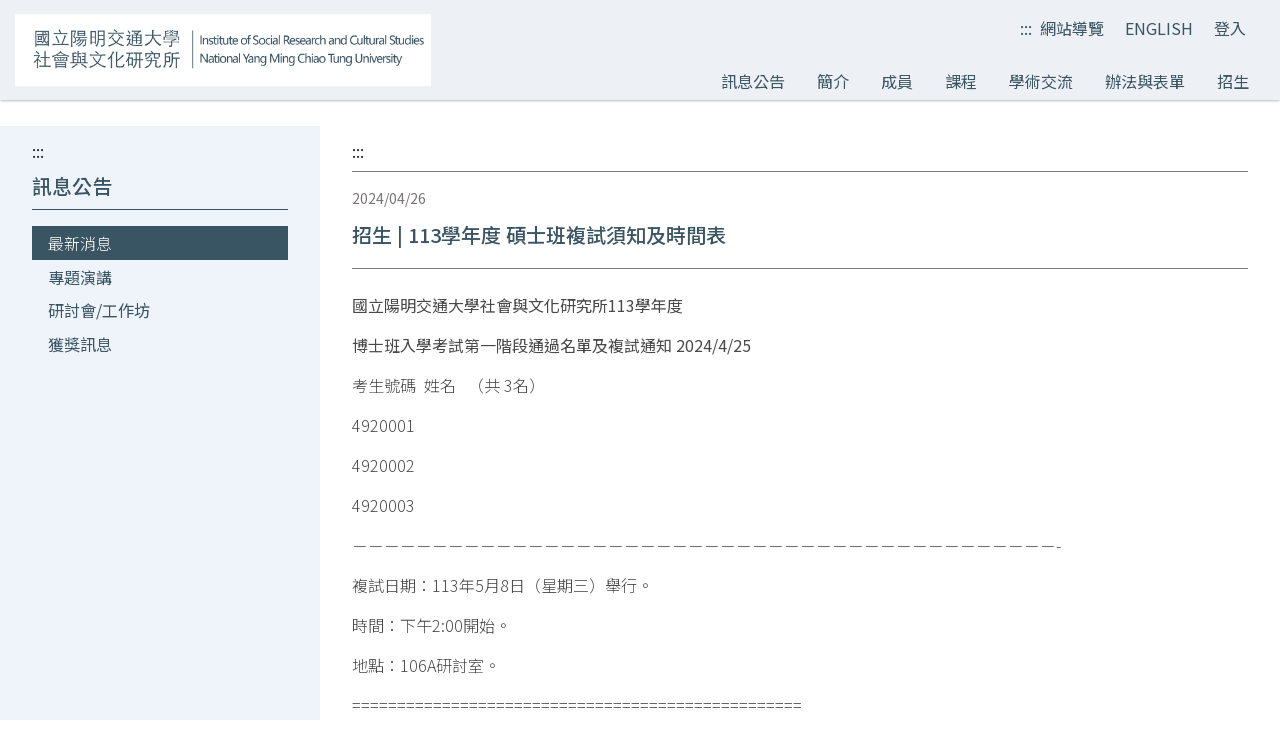

--- FILE ---
content_type: text/html; charset=utf-8
request_url: https://srcs.nycu.edu.tw/MsgAnnouncement_inner.aspx?pid=9&fid=18&data_id=10291
body_size: 13792
content:


<!doctype html>
<html lang='zh-Hant'>

<head><meta charset="utf-8" /><meta name="viewport" content="width=device-width, initial-scale=1, shrink-to-fit=no" /><link rel="stylesheet" href="./assets/bootstrap/css/bootstrap.min.css" /><link rel="shortcut icon" href="./assets/images/favicon.ico" type="image/x-icon" />
    <!-- icon -->
    <link rel="stylesheet" href="./assets/css/all.min.css" />
    <!-- google fonts -->
    <link rel="preconnect" href="https://fonts.googleapis.com" /><link rel="preconnect" href="https://fonts.gstatic.com" /><link href="https://fonts.googleapis.com/css2?family=Assistant:wght@200&amp;family=Noto+Sans+TC:wght@100;300;500&amp;display=swap" rel="stylesheet" /><link href="https://fonts.googleapis.com/css2?family=Noto+Sans+TC:wght@300;400&amp;display=swap" rel="stylesheet" />
    <!-- style -->
    <link rel="stylesheet" href="./assets/css/style.css" /><link rel="stylesheet" href="./assets/css/page_style.css" /><link rel='stylesheet' href='./assets/css/news.css'><title>
	國立陽明交通大學社會與文化研究所-最新消息-招生 | 113學年度 碩士班複試須知及時間表 
</title></head>

<body>
    <form method="post" action="./MsgAnnouncement_inner.aspx?pid=9&amp;fid=18&amp;data_id=10291" id="form1">
<div class="aspNetHidden">
<input type="hidden" name="__EVENTTARGET" id="__EVENTTARGET" value="" />
<input type="hidden" name="__EVENTARGUMENT" id="__EVENTARGUMENT" value="" />
<input type="hidden" name="__VIEWSTATE" id="__VIEWSTATE" value="YOPBZUSql5maFqP4z5tSjeuQcqE6+LY2g06ZTykrivYZaNNmgMqjx/uhq0cjpszH8ybgTIRsIxMRLHTTFhiuW33KaVuTReNjcRSII/SL52ZYiQo//GoCRFOl1ECyNT074jFADq0T46074rGB2bI2WiEmEp73ELUXgGGmPrJ3b3ljKhpi1/Q9ixFNZ0SCPLEkWoDQiGRbAHAbMEhTRH/OUhajXLQWs/E613RO2a5biBUA59RGIteumly9TzjPOzfYb9bmzy9Kv1r6ixizhCq9SuGMLlLeOqRsygFwjScLuKpkEnD+ZUBucNr/v7wwX5z3vt+Qb/[base64]/dQGzLl8DWV63xTg+Kro0Ki6H5yQnu2KGqjwygjaUXKLFAHZFq4bxfS1VaQ0GYcV7+9rx4t2Lg5wfXxre7m9nEDGaHNw9g/Hb4hmyPDoegoZAJW6Lhs46clViSD6D8wGYxbHri844Wu3vBUJd5UKvrQDobcpzg1eihs2e1j6YNE9uLh0lwE3XnuZt5Ml1CrPXVibVnJPaMao1HFpAiduv/g8HqowH9ptgNYkkQc1nIQidb3fTP0jsxJmNptw9SwqnRt3jP2QA+QEhkyqxZozIqWbB6mdcuQtxq9rPsuihqpz+OTCyjibcrSIzUIpehUR7bo78REyG/3l4Fi7awvalURCPOCx89FP2FgH/cCO4rNm6QQC/2855WkD+BqOKuYE699MZNV6BoPfkwbc4c8OcYQW4Zc2ryrB+MWtXWEJ3gTaQLZDYJhHlbSpxDT6uh/mTjOpIXNAlfQ9qqI3SK48Js0yhBijd+TGIZlkzcyOL+nmn0bG1V6+yd9QzbuNqZoa7nPFKCbIccjb4R3kyo0LrpkRWYBVZbDpHJwE64NryeU7/00WIJhBuGfqV4ty6tJuZIS84oRczgdtCyIKTRi0nvtKDw5qZa0/kNLXJp7a8VV1bjKag6IVLXs8D8AONx9C/tqpPYaHkufHVkNAWkpP0Osda5EN6hWNha7Y+DJllAz2aQcIvmvaTirptf3FAkoL0rAASNpie4M2O2rPGotSJVJusBa3C6XCOpuyfSZuXIsybxrFusC857Vu8SsiyYFk+a7793PUzD1n8y/y1hPkA9TKRmIamDLKOfLbNz7a6YxAeFUy7JnyukUs0yHDCX7v9M+6ygBwcfreLLa8bEQKx2UzxY7tfMUYW+k/RM5aweQ6nL6ZIo+Iv76cy4Dy+ba7szsOfjblsba4RTjDc++diXHuLl4hvYskcB6UE3gu8ZuKHQ4mopTaN96E9FJS6tbLyTS44KHcEPSeErB6BvMjeHRZjJpTbekK7N1038jb7edVXvaPhLgN2BxtOLJk0n/CtGq1CP5LpCoqRXRd64aE0Lkzj1dRu6aP15Z2P7cHpqPK07odE/FJBm34I4kLDDqCm/A/cuODSZMls4oHQeMHg/YCJaTJBcfRUzTRfP/G0NcmE3909LSOwfg175qPEToQNESk1ZInSd51Vel3WBKTbgzn76rJlbcxmLvk6VTs6Ht69j2n1iqcPCrTM6qWd3Q+KzMcMUgyn/Vy59Ekg+icRiE/e3wmESS+NiTuA/quPossUIRrPbV4n2my1LxXYq9Kj6apdwhEX1COgC+aQtypQ8nEfhsmJjaAqDVFT0Sy27o6VCSAkcHOpG70lfe27aiAb0ND2V/dGCjRdr7h6DoRFAsvXcwIvpROpkbyHvMSFRQKw+A9NCsgCrNfs4vQegQroVV/Hz9zAufMb3Yh5YAyhSxuS+ujvpbh74fQdCZ1wIltJ4Xd1nQUJ/Pthid2jv4qTzPTjGZuO1GWOJpqbLAZ2b6sjhaBkdgpREpKuuWpyHtZXs56+oO74DzF02MKZ09vVl4EIDV0ouhDI8IY0HTKdlUburtRhf6OOGK7vtXN1OdZZpaOHJrdwGRq+EHjv87/E0VrJEVUddfpo3sBvevHH/5FPQAy/pC43dgMpD0NaHzTXis7n8APnX/ff2sRYaxUzJHoKcdjq16hZwQ6GldXKaSTz5ZfnZyVm3FjSNGg/oA9OM0x8b1BXAyCGtMLPqDjlwKW/PcSrjJQjKfrYZKVFev3Sm2O61BlHqQgK7JcczW2GAbDZmCZh4KkR9fQs62n0yPqVr8M5TP3+I1dOIMi3J1vI8Gg4MPVM4DPI3+yo1a6fMRgaaNQ4rcTtkSoaYaW/qBvUNUvDAaR5b5zR4pxRn0rvMp5ntrMV9/Ju9IWyuA2rvyw8/[base64]/ufHDTRyeFSED75SD9fKmJe6kG1qQNHMWC7uBmZNiT68bmhXYoNiyRMwG6xLW6kHVl386n1pszMTPODT7WjISrAJtB2Zcfh8Gik2C33WLsbOwNgGdi5N/jCAIPOolygeqYmyCLQt4PTTF35NzZUUczzIh+km5nbDG9wVLqlZdDrgvXn9uOby8EdmXmcnA1EhYM6MZV+sCeP8AESi+/pt9UbOuar7RWGrM8/qVe4qd0BGcYkGlMs05dU+XuOXpaf90vcVL9k0RvtgRgveZ4GYdhKgIbF7k8+RTwXZtw+pongVDbH1F5NSmHBVljd/uXcZ4NlzB7Z8zTdUAEuxCnFmX4+P2fYKSgxBfrx9zM6Mvcb/JI+rq+8+yoC8TD1qrWgn9bNYaduIKTwOnNQ7xqKXNm+PHbByVsHGPM1ee6yPcNaEby7N/v1QH/STyBMQ0PTKxLSZ3Zt0+9m0AzyIKUZ8bF4UzymL2YWl+GtDY/RUZFxECktuFRVZXnnQ/xYQsEksKdcYNuXJ3KCTEwJokWqfM+NySpojZh/I/Jmi/SHsyjoBxEZyCx0wwPsmYvh1FYUkqjyA3RYe34TVPkdx5Z4Jh99bA7ypUieHa+P+rgBiXI+nkAatCekYSIQ9I209Bj66X2Pc3WYX0nyUFIDyxuPLMba0wrZEkOdh8raQ9TFVtNnd6YwfWgDtZDZHOW5jb1Z8xSCkry1UQH9i5tGcSq5UH6W/N/wBmVRhP8d1JifLGfYKQb/wIjRcLiwszZxxdaHBzVADhOuI4yvWS5S6UuqK+1CeXqlysTNNTVtwMRzUntWMZA2GZ8No4595Z96sT9TCuQAZn+TWA/aY6a5b+ZeFz/9JLpEmgEux1lSITu294q8DQFs1dNYFhk2qbAysTF4NSSEWPY/fR9Zp8CGW+gaLtx6ZOi+NVQxQRhYlHP949xgLzJ1PdZ2HDIiKNY1S/s+TF9ipNEIMUyDApwYUqFZk/ZfTk0VONE0HxbzG6Z8Z3qPENdkwQgtGHemsCYr9xXswhXhfvuHCNqJi8Jo3uR+Z+2U0modcXOci8NJMlvsZoMKraN2NaKi6S9sucX1hQj2c4iGcos3N4psu9GTEaUg/IuTjyQvDjRXT4ZI4PD4kg3ooNNukfTHX3kBbWE7cEC1O2N0wHIsqhLnoymRPrKGF+PKM9ur1Yl+5i/bLUjJnOO3SOzXtFx1wQAS7BMEXaeLROt2LvWACLPxwOzro3n8gxl8BE27vv1CyXaobN1y394I+T2kcEWSPCqvadDOspKnYpLo0hbacTeuuxw07CvDBzUUD11pbLrnkxf0JvOOVhURbRXjPujAqfiUylmeLbp36t3Rdi4/t+D2SuYJp3WEveH1PryTDXDQABPu/WPrqiXzMOlLN8TPGbCgkLgn7wg/wMFsShj9xuHhP6RgzqrmZWJmDu/NomBdbGzP1fJAVit68xcKjXQk+q0XDdvfbQ2UU2WaBicC2b4bf1AjEwDOgib4S6gqXW23NLLG6tov84ai8l4miKGJxjmVh74jCFPvqsl0SL67gMsOFf5hfz1JV5rGupeiNtUjvRFnuRui4EGCN6AuGC7B4d/fjxsAfLZAcgn6N10HKqYkiv7m6yb82D19j9XkEXbtO99wQ7tGLoL4pfXnGMA+s1+ucW2SksWPYH1NNGwHETFhxNhrpxDlSWS6+K9IahuIbEW6ptmrQb5tw6Kjjj67Gc5gJ4jzyJ35QXJLTqULc6J1pe3xbdnqit2CxJ5ksk90/yQGcHSVVl/KDRBxAcTm7VqQ1l/[base64]/c3zScPYS+5qDzmmeYcImpYNptYMAaYiGJeMoPf6+yTbvPxXdvzt/WWJMvwN3hDAQbX8jeg57s/LfU4R25wT1uNm49sFgvjfGFc4CnrL5P1cOC46BWaVaVQlGhAGCPKzSJknhuH61TwpCvgGBZ6D/NryIrqZEXq4U5GXin3b1exq9XkTQFARNYglNY8KLrSDNBxImB2r1c3DiboUf3++Fe78j9cAdACaYDH8pxe60japeEswHMfVRUqy5kr3x/E4ODovRB38aoBvlwI3znX0bbJ82jlxnGsY72DJdcVjRbrU1w/kQ0gSxzIkcO+vVXAyPZ1WZ+q4CpK5oE/utli1ZAt3O4ldQLL3gNu1vC/yM85gIvI4LV6PFl96E9NSbxxrhanhtZHYz9fXJhoSYEeLVla29yEismzraCltHA14bskmiPdLLAUZDeOS/Kjeu9OWkDnbvkfWXC1HyF7mgD6vK108j1EBTNVZNuOWAmJbumkcgXm7Al2RvKi6vWWJBB9jd2K5vuhj6Tx8GCvw/WlNd4bxRsp+lyEIfNlRmGz8pRCB4n5kdhySNh835KEUAgGn1A9DIDVMaaZWqqZofi907NuXoAlGjLA6sTNI5dUJn8qB/Nv5kRCQzJr6UljHAWhV9h8NomfX8k+lWf2kI7zKv2qVh4CXj31oqAhMTAgJRMyJ0J0Vn/sWXL1ADQD6KJxd76Tzq0mgSBS97EY4XVZLiIe4TQOLPgWY+dLS0uHySmZa7GAbuTZGK2ftuR7S8XAY5Cbe3gC4zNqfLiOtI4NT5aYrY01awMjY+dwlLUkP4Z1ACWY80CvwJTSDjW8vXVDrs/xtMpfgPVlZlDvKSmQq4T0WKMId6m9MzPK/sFw3DkItoSzACkm5yh6noDAp5Xt7Xh9LtE5p5L+M+hM67fyVjJdJaNq8fmIk1kIqcjK0GKGvS2a67zxuy8C4I95kPsDFUmGj/FHAr6V2eVTR8X/QFbLHWh13xsPzC438rz+3D6nedgHM30K7gEY8vtZd09L2OLfsyDyaGl6+OVHyIfbL0vzQXrvB+CLy287QE9BbSnCUN/yX5h7H1e+jlOA9XT8WnN370mA7nUCRpe1Tphjb65JICZBISUOFDHsp3MQaajmdqYq+InUyJuRs+EclEhAHmoKIe+EwbAfg19SWDeuEp88I9O+bdldzfstkHi+SxeNAC/8VnH1cRNty8rC2yP+/5X30Ds9NZBv+wyxm1/U7fRbR5tBdcmt9+1lxRtHsZN8GRUh+TnuJOgyvpTP9ZrbWRLHUUTPJLmfvcFBikapd3u589UHiAGSvXcvXfb0gJ58oE2o1XKQxvG1i0RnznfJr1hd7iKrO9goV1341Kf3X1WG38lOMMulmCTDcRw/gXr1cmNF8eyrbHoT0ffycr39vsojMzj56HdOsOb2dV8aAlXTLVe+pYQZGnwcSUD7bAIqxmBnwDOxzsa1i1lIZ2eYdoJdMH3KoP50t24PbyubzTG85BfKqFTVypEXwVGgFyEBZIOQ34UXUvZBb9gvUkHILas9TztyQ/TQGP5Rajz2Lg0wM0MFsvvqhqmVkJKCHkGsqRKgIrh96UmZgBqILBmIz+p7ifY/hInxELvYteWSPExGFdSd6RP4srfHxYe1wuK7t/8jy6j4cYKVaBAWsuEQ+++7I37SqkV+OfrcM1O90gAdTN9ryfK1D+6Rim/64+H/oyMKPyNX1prjDxn4NGf0LUBPyrh7+gsjcjMoSwt9Wiw+T5ERQNcbux+RXWkah0EFqQoFM1WMKBtrBU7tpCmUB3XCFDIzcHB08+7umFVziDxmweK98x3oLiXjhDzIb5BnMrEtPFxVvd/vNw2Pvy7XvqI7Ygq+DdxQyOF3Mk3Usx1aGqicSgzWl1jHv8JS195aRUUGfDnxrZj83qI+QpzUyjP7JwUR/W4d9oahOeTdJ4gHPje11WoTfp8BlZ/rqz5EM5VVblUqNEShyqGlU0jZ3wx1BItelA0/2aUZtZFlVzNuSQLSD0bl5T8TlcMV9+lmD+8PkHQey0/f6V1C2W++K6ZOSwCYBMh3idB4K8UGSwweNUHKvfyTyzox8CKD/faeSaajI7V2DoO+KziCy6Cvc2NJx3JnZP3c7kbNx8/Kb0LuJ8lQVqPX+OaHqmyeUXUcYJfAGu7b3c+41TfMi+8on8yzhE+YT7WOCbp2LQqG9rbvoZ5q9AUHx4NM6lk6M/F9dbmpbIz7yBZTQSEw1jl7pXid1koReu3ywTGZG6aWtn9XsAl7cbiJ2dLG6VdD5aeTY2WC663BQS2axYL+xfqgudPVuM86aVY0wm9Ws1FAzRXSH4q5pHaqPAXKJ4zk20p7NssBpCUvubJdJ7zYAuVbM9UF1qwCrEEzpp3f0Zw1/kE94kQKBJ0/39XH1PIA6wl/b+ZzEmLg0Yk89UJrbKnjHVOUFSqKyS4IgyL9V/Opy2irASwyQwhsDFkFnrtK2GfvMh8S5WKBFl1mfSMdfHjGwIQLIiny+j5yYrdL81RfvgguIBr3Q7psL+aSDVQga5OUwxSQw2loxb3y5T0N7GIP0l8K4lmmaxp9D9IGEyTWExu41Rf+XAQZm8/ugMA3Xqa4bg1i3PIXUQQ27YMQJK/Fj9PiZG8+mLRvGzFvmk3bPsaP9K5/[base64]/59HlQtdfQTIq0PaplNK8Hf5mtrpZOTFOgL3WpCm+sMjdBOewS95QTYCh+JQhgn8J7nQdmUSeqkmfNXY1EynZdnSvXaHd6GkDkDB1EK28YkdjZHhQqzl9iNnr4xed3hJ5pzAv6iTZDiPxrYtF7ro4NxxM3cocOcWkh/fHBWVWEFG1iNxJahG9da/U9MsUwbrmHauBys0UNc5o5HZG/N7Hi373DLV5reRF4eHOkn9/ZSeY9bY6dpfXma6ma/fNZY/u7aE1leNd5Q7RoktZEt3ydnqNirNo/G4HkrIFr/NX98wd0NV/9u1DCnAava4Ze7p09yHEBmmHkUVm54FiNolagY32SIJN4tj2aHFJi+Zr9Djyt3q7Oly1ki7sYaepTGwm2IX1dSv4afPJ4ar76aNZOIbwB7UxhIGBn3xYpP0VPCsqKc2HgYb/1T7MD+u3lgvSRRhamfzyrWHvJQdsymapqfNnf4DQpO+jh6AyGczL/SmXCKywDCeJXGq1o6ft+d+kdf1EiRWJO+PfgUjsRXKryRbO37cRVHDpiuQPXDwtALk4/sNOd6pyJhFF0VH8ioOcD1EQbNnUdLthQuZx2dy9euT6uoR2Rh6RGF2413u+giLJ1JluagFKFM7zxfJ3PcZ9vpl6i8zhSUbrzHuyRpd01tG2H8cbCOdzutnKJRGYTMlHiy/WL0MLq1Z5q7Veb4R+JqATS7o33ouWYk8PqDdgQyii+QWD4rXAF+zVqAa/Uf29nPOvzJ2XvQlUFjH82/uoMgjDrenojsPqB7op2c5rAmbHJ9GlE3TAH9Kps65OSvzLUJ/tmmAfZXKBQUpRxKFUc/yU5JxC+L8KVq+6+VeHl/CD/O59GzdgU4AHNtRQzW+HBa36Qr/dsgve6g3BvtemBISeY0y1qljq/x590kqOWQIcTBAHSKX+BDzvo35E9w+wfJIJ4XqgW+RcCFPs++bkbRI319fCFeL/ljS8LU63OWaoWmWi5so8gemDb/0WVvsHbC22cAr7TyfAKIlwxpgggXE48N/p80pHR+f1wgjOnFdwraXW4VllKzP3SxaUZZDrf52EiKY0bOs9kHDHkn5PSUXH/kn9Y670hNI9281Y081Z6GFo+rMumJis1Nh4Xepqq+tk6xINbHaZG7SBkF+CVrSTExaI2O8ci+BUx0smGv1iTVsWxX/RUoOAqVv4sP2+TCFzfd4g8CDBiFHY+TVB0NV3m6QavY+7XXrNEj8FPFqiLoVlk98kepIagzypB+eSYJ28khXA8zL6SzZk4qTVoCRT323XsbKNghK/grv9SnNxvPgeN+xsEfn1MOn71Z7a+ILBjdCT+tMnhUaB6sFD6nkJLh9jho6R8VwU/t0bfVYmxhsgAaHQXEK+kk/Ac3G1q8oswPCy1zbcRx9rPEvaPyMi3pstARrLWb1EUGA77GcRwX1fVIbyQdO8lFHDEXlJtLgNlKiseyvKvYYAFCqtoyhUZ8Dje6ETxD2kjMT9gNCGMZo9A3MAp3Z5AN9Xcz1vGmfuYF9G016DoE1688WgHb16AnYKw9cT7dhPov8TDbBhtoiZ3/GKMiQYUac2GIVwn2fZnfcC+ZdGp5WDyQurJ4OfCiQaH1zDEwOhB8j4tSjMMuWw6auOSOxOu3ub2/T4L6bOAChvIvqk5HXxv6ugpfWWDQrLubsV6/XLfonA9u58dgUE3nr+G24JxNNTYnn/sh+BtGnpne0AsllJisx+Q6YjXeBu6GAHhmN6w1zSsbxWQSYm9quym+Wfr1TSSQDHcpY4XrsiIg2ZRYKJrUnIbLdA5BkfxNk1ncqoBl8lMRxlqNg4uwAhkwI4CFktbgY8qYkOdVo07bEgBwVoB0K7/+nPN0BWMljSJd4R9WIspCP5Iys2L+yZ+78yyXISr7Iswhm+f1le2bNIO+DygId4pwsfiYGBlBE9roWMc/xdsdLH3mFRjcnFJpXZU7kIOS2wlVTvybMfB47+PVvbk+/5caF7COtkrN6vx+F6PPZuf/lBqtLMju4C033gapijMHWqSaOybgP1Mc4nFoPKJV6JQzHUfbUi7pTIKqikw7O4klhKWJkumsLeURxlo/1HXykyKtNLD+9bCxwQorVSkKZMPGzBTcugcUtGFJ3C8fLAFFp8VMWNSwG8xPrTHRtqJZN+rAn9uMo2zxETqxd5xbVPZJ8/vP84fZ7TJebjPZTEfWPhnsiZNt74MPE2qt+YTXFIr02aC9kCx8WJ0wQGJxvgW4G/i/0F19FfuBdBRdEIroh78d1OwAyOhUM/Qo7kLgm8qnX8njPqAPlTcr/U+YlABTOkubGYXzYqNg3KvYD1pvfIBB950j7Pvb2uT95On0s32KDs/cajLBaJITjbkI6UduAUPHTR4Y3s+RzBlYSR3fXWpCeOMF9UVUsNBnf+YgMrrOvrs6VFkpNAxrv4TJYhb46iIwzY9Lu295rC7czNGPPJ6hCQvws+kkQ3Hrg+rYzc/1YNhwRtEfUMpqBvUlVyHKAeugN+LjW5z2cR4z+3322Eys0vS/n/g3MTtwdLI2FJJnrXaMwdfyUdfcNGptB23rwn9lemEUJz9bOXYZ9qlmC8A4d4FjM38knTSxm+rTYWCAIS92c8/AZOqlRSVPKap9GdhiwjyvCK4ONMCBOrOgwfvMmPOjiITnBERdrF7g8EEvvszTwraOsMqIU3/Tpv+7vTOHvMz/o03ItslbrqJ5+rZNSI9FIEoJ3xPmF3Ge0ASBMvZ090IDYbljtcgQv3dpH6KYJEiE6V/rjWiPBVA==" />
</div>

<script type="text/javascript">
//<![CDATA[
var theForm = document.forms['form1'];
if (!theForm) {
    theForm = document.form1;
}
function __doPostBack(eventTarget, eventArgument) {
    if (!theForm.onsubmit || (theForm.onsubmit() != false)) {
        theForm.__EVENTTARGET.value = eventTarget;
        theForm.__EVENTARGUMENT.value = eventArgument;
        theForm.submit();
    }
}
//]]>
</script>


<div class="aspNetHidden">

	<input type="hidden" name="__VIEWSTATEGENERATOR" id="__VIEWSTATEGENERATOR" value="891961CC" />
	<input type="hidden" name="__VIEWSTATEENCRYPTED" id="__VIEWSTATEENCRYPTED" value="" />
</div>
        

<a class="acc-key-url" href="#content" title="跳到主要內容" tabindex="1">跳到主要內容</a>

<!-- nav -->
    <nav>
        <noscript>
            <div class="nojavascript">您的瀏覽器不支援 JavaScript喔，請開啟 Javascript 功能。</div> 
        </noscript>
        <div class="container">
            <div class="logo_img">
                <h1 class="sr-only">國立陽明交通大學設會與文化研究所</h1>
                <a href="index.aspx" title="國立陽明交通大學設會與文化研究所">
                    <img src="./assets/images/srcslogo.png" alt="國立陽明交通大學設會與文化研究所">
                </a>
            </div>

            <div class="burger_box">
                <a href="javascript:void(0);" class="burger" title="首頁">
                    <span class="icon-bar">&nbsp;</span>
                    <span class="icon-bar">&nbsp;</span>
                    <span class="icon-bar">&nbsp;</span>
                </a>
            </div>

            <div class="navbar">
                <ul class="top_navbar">
                    <li>
                        <a title="快速鍵-上方功能連結區" href="#nav" id="nav" accesskey="U">:::</a>
                    </li>

                    <li class="link">
                        <a id="header_linkSiteMap" title="網站導覽" href="SiteMap.aspx">網站導覽</a>
                    </li>

                    <li>
                        <a id="header_linkbtnLanguage" title="ENGLISH" href="javascript:__doPostBack(&#39;ctl00$header$linkbtnLanguage&#39;,&#39;&#39;)">ENGLISH</a>
                    </li>
                     <li>
                         
                  
                    </li>
                    <li>
                         <a id="header_HyperLinkLogIn" title="登入" href="LogIn.aspx">登入</a>
                       
                        
                       
                     </li>
                   
                </ul>

                <div class="main_navbar_box">
                    <div class="mobile_search">
                        <div class="search_box">
                            <div class="row m-0">
                                <div class="form-group mb-0 search_btn">
                                    <label class="sr-only">送出</label>
                                    <input type="submit" value="送出">
                                    <div class="mobile_search_btn">
                                        <img src="./assets/images/search.svg" alt="">
                                    </div>
                                </div>

                                <div class="form-group mb-0">
                                    <label class="sr-only">請輸入關鍵字</label>
                                    <input type="search" class="form-control search_field" id="keyword" title="搜尋">
                                </div>
                            </div>
                        </div>
                    </div>

                    <ul class="main_navbar">
                        <li><a href='javascript:;' title='訊息公告'>訊息公告<i class='fa-solid fa-plus'></i></a><ul class='dropdown-menu'><li><a href='MsgAnnouncement.aspx?pid=9&id=18&pfid=18' title='最新消息'>最新消息</a></li><li><a href='MsgAnnouncement.aspx?pid=9&id=20&pfid=20' title='專題演講'>專題演講</a></li><li><a href='MsgAnnouncement.aspx?pid=9&id=21&pfid=21' title='研討會/工作坊'>研討會/工作坊</a></li><li><a href='MsgAnnouncement.aspx?pid=9&id=19&pfid=19' title='獲獎訊息'>獲獎訊息</a></li></ul></li><li><a href='javascript:;' title='簡介'>簡介<i class='fa-solid fa-plus'></i></a><ul class='dropdown-menu'><li><a href='Introduction.aspx?pid=10&id=22&pfid=22' title='設立宗旨'>設立宗旨</a></li><li><a href='Introduction.aspx?pid=10&id=23&pfid=23' title='學術特色'>學術特色</a></li></ul></li><li><a href='javascript:;' title='成員'>成員<i class='fa-solid fa-plus'></i></a><ul class='dropdown-menu'><li><a href='Member_teacher.aspx?pid=11&id=46&pfid=43' title='教師'>教師<i class="fa-solid fa-plus"></i></a><ul class="inner_box"><li><a href='Member_teacher.aspx?pid=43&id=46&pfid=43' title='專任教師'>專任教師</a></li><li><a href='Member_teacher.aspx?pid=43&id=47&pfid=43' title='合聘教師'>合聘教師</a></li><li><a href='Member_teacher.aspx?pid=43&id=48&pfid=43' title='榮譽退休教授'>榮譽退休教授</a></li></ul></li><li><a href='Member_teacher.aspx?pid=11&id=50&pfid=44' title='學生'>學生<i class="fa-solid fa-plus"></i></a><ul class="inner_box"><li><a href='Member_teacher.aspx?pid=44&id=50&pfid=44' title='碩士生'>碩士生</a></li><li><a href='Member_teacher.aspx?pid=44&id=52&pfid=44' title='博士生'>博士生</a></li><li><a href='Member_teacher.aspx?pid=44&id=53&pfid=44' title='畢業生'>畢業生<i class="fa-solid fa-plus"></i></a><ul class="inner_box"><li><a href='Member_teacher.aspx?pid=51&id=53&pfid=51' title='碩士'>碩士</a></li><li><a href='Member_teacher.aspx?pid=51&id=54&pfid=51' title='博士'>博士</a></li></ul></li></ul></li><li><a href='Member_teacher.aspx?pid=11&id=45&pfid=45' title='行政人員'>行政人員</a></li></ul></li><li><a href='javascript:;' title='課程'>課程<i class='fa-solid fa-plus'></i></a><ul class='dropdown-menu'><li><a href='Course.aspx?pid=12&id=28&pfid=28' title='本學期課程'>本學期課程</a></li><li><a href='Course.aspx?pid=12&id=29&pfid=13462&year=113&st=1' title='歷年課程'>歷年課程<i class="fa-solid fa-plus"></i></a><ul class="inner_box"><li><a href='Course.aspx?pid=12&id=29&pfid=13462&year=113&st=1' title='113下'>113下</a></li><li><a href='Course.aspx?pid=12&id=29&pfid=13469&year=113&st=0' title='113上'>113上</a></li><li><a href='Course.aspx?pid=12&id=29&pfid=13479&year=112&st=1' title='112下'>112下</a></li><li><a href='Course.aspx?pid=12&id=29&pfid=13489&year=112&st=0' title='112上'>112上</a></li><li><a href='Course.aspx?pid=12&id=29&pfid=13500&year=111&st=1' title='111下'>111下</a></li><li><a href='Course.aspx?pid=12&id=29&pfid=13512&year=111&st=0' title='111上'>111上</a></li><li><a href='Course.aspx?pid=12&id=29&pfid=13523&year=110&st=1' title='110下'>110下</a></li><li><a href='Course.aspx?pid=12&id=29&pfid=13532&year=110&st=0' title='110上'>110上</a></li><li><a href='Course.aspx?pid=12&id=29&pfid=13541&year=109&st=1' title='109下'>109下</a></li><li><a href='Course.aspx?pid=12&id=29&pfid=13552&year=109&st=0' title='109上'>109上</a></li><li><a href='Course.aspx?pid=12&id=29&pfid=13564&year=108&st=1' title='108下'>108下</a></li><li><a href='Course.aspx?pid=12&id=29&pfid=13576&year=108&st=0' title='108上'>108上</a></li><li><a href='Course.aspx?pid=12&id=29&pfid=13588&year=107&st=1' title='107下'>107下</a></li><li><a href='Course.aspx?pid=12&id=29&pfid=13597&year=107&st=0' title='107上'>107上</a></li><li><a href='Course.aspx?pid=12&id=29&pfid=13613&year=106&st=1' title='106下'>106下</a></li><li><a href='Course.aspx?pid=12&id=29&pfid=13623&year=106&st=0' title='106上'>106上</a></li></ul></li></ul></li><li><a href='javascript:;' title='學術交流'>學術交流<i class='fa-solid fa-plus'></i></a><ul class='dropdown-menu'><li><a href='Lecture.aspx?pid=15&id=37&pfid=37' title='短期講座與課程'>短期講座與課程</a></li><li><a href='Lecture.aspx?pid=15&id=38&pfid=38' title='合作締約單位'>合作締約單位</a></li></ul></li><li><a href='javascript:;' title='辦法與表單'>辦法與表單<i class='fa-solid fa-plus'></i></a><ul class='dropdown-menu'><li><a href='Form.aspx?pid=16&id=40&pfid=40' title='組織辦法'>組織辦法</a></li><li><a href='Form.aspx?pid=16&id=41&pfid=41' title='修業規章'>修業規章</a></li><li><a href='Form.aspx?pid=16&id=42&pfid=42' title='文件與表單'>文件與表單</a></li></ul></li><li><a href='javascript:;' title='招生'>招生<i class='fa-solid fa-plus'></i></a><ul class='dropdown-menu'><li><a href='Admissions.aspx?pid=14&id=32&pfid=32' title='碩士班'>碩士班</a></li><li><a href='Admissions.aspx?pid=14&id=33&pfid=33' title='博士班'>博士班</a></li><li><a href='Admissions.aspx?pid=14&id=34&pfid=34' title='港澳僑生'>港澳僑生</a></li><li><a href='Admissions.aspx?pid=14&id=35&pfid=35' title='陸生'>陸生</a></li><li><a href='Admissions.aspx?pid=14&id=36&pfid=36' title='國際生'>國際生</a></li></ul></li>
                    </ul>

                    <ul class="mobile_top_navbar">
                        <li>
                            <a href="index.aspx" title="首頁">首頁</a>
                        </li>

                        <li>
                            <a id="header_linkSiteMap2" title="網站導覽" href="SiteMap.aspx">網站導覽</a>
                        </li>

                        <li>
                            <a id="header_linkbtnLanguage2" title="ENGLISH" href="javascript:__doPostBack(&#39;ctl00$header$linkbtnLanguage2&#39;,&#39;&#39;)">ENGLISH</a>
                        </li>
                         <li>
                             
                       
                        </li>
                        <li>
                             <a id="header_HyperLinkLogIn2" title="登入" href="LogIn.aspx">登入</a>
                          
                             
                         
                        </li>
                       
                    </ul>
                </div>
            </div>
        </div>
    </nav>

        <div class="main">
            <!-- 內容 -->
            <div class="content">
                <div class="container">
                    <div class="row">
                        <!-- 左側 -->
                        <div class="c_left col-lg-3 col-12">
                            <a title="快速鍵-中央內容區" href="#left" accesskey="L" id="left">:::</a>
                            <div>
                                <p class='left_title'>訊息公告</p><ul class='mobile_dropdown'><li class='active'><a href='MsgAnnouncement.aspx?pid=9&id=18' title='最新消息'>最新消息</a></li><li><a href='MsgAnnouncement.aspx?pid=9&id=20' title='專題演講'>專題演講</a></li><li><a href='MsgAnnouncement.aspx?pid=9&id=21' title='研討會/工作坊'>研討會/工作坊</a></li><li><a href='MsgAnnouncement.aspx?pid=9&id=19' title='獲獎訊息'>獲獎訊息</a></li></ul>
                            </div>
                        </div>

                        <!-- 右側 -->
                        
    <!-- 右側 -->
    <div class="c_right col-lg-9 col-12">
        <a title="快速鍵-中央內容區" href="#content" accesskey="C" id="content">:::</a>
        <div class="right_content">
            <div class="mobile_right_title">
                最新消息
            </div>

            <div class="news_inner">
                <div class="inner_title_box">
                    <p class='inner_date'>2024/04/26</p>
                    <h2 class='inner_title'>招生 | 113學年度 碩士班複試須知及時間表 </h2>

                </div>
                
                <div class="inner_txt txt_mb">
                    <p><strong>國立陽明交通大學社會與文化研究所</strong><strong>113</strong><strong>學年度</strong></p>

<p><strong>博士班入學考試第一階段通過名單及複試通知&nbsp;</strong><strong>2024/4/25</strong></p>

<p>考生號碼&nbsp; 姓名&nbsp;&nbsp; （共 3名）</p>

<p>4920001&nbsp;</p>

<p>4920002</p>

<p>4920003</p>

<p>－－－－－－－－－－－－－－－－－－－－－－－－－－－－－－－－－－－－－－－－－－－－-</p>

<p>複試日期：113年5月8日（星期三）舉行。</p>

<p>時間：下午2:00開始。</p>

<p>地點：106A研討室。</p>

<p>==================================================</p>

<p>口試時間表</p>

<p>考生號碼&nbsp; &nbsp;&nbsp;&nbsp;時 間</p>

<p>4920001&nbsp;&nbsp;&nbsp; 2:00~2:20</p>

<p>4920002&nbsp;&nbsp;&nbsp; 2:20~2:40</p>

<p>4920003&nbsp;&nbsp;&nbsp; 2:40~3:00</p>

<p>－－－－－－－－－－－－－－－－－－－－－－－－－－－－－－－－－－－－－－－－－－－－－－－－-</p>

<p>＊請攜帶複試通知及身份證報到。</p>

<p>＊請於排定之口試時間前20分鐘先至會場外報到並等候。</p>

<p>＊為公平起見，請考生無須再準備任何資料，亦不提供任何簡報設備。</p>

<p>＊任何疑問請來電03-5131593洽詢</p>

<p>※ 考生休息區：人社二館大廳</p>


                </div>
            </div>
        </div>
    </div>

                    </div>
                </div>
            </div>
        </div>

        <!-- footer -->
        

<footer>
    <div class="container">
      <div class="f_box">
        
        <a title="快速鍵-下方服務專線區" href="#footer" accesskey="Z" id="footer">:::</a>
            <div class="f_txt">
                <div class="f_box_a">
                    國立陽明交通大學 社會與文化研究所
                    <p class="en">Institute of Social Research and Cultural Studies<br>National Yang Ming Chiao Tung University
                    </p>
                </div>

                <div class="f_box_c_2">
                    <a href="https://www.facebook.com/srcsnycu/?ref=aymt_homepage_panel" title="國立陽明交通大學社會與文化研究所FB(另開新視窗)" class="f_link" target="_blank">
                        <img src="./assets/images/fb.svg" alt="國立陽明交通大學社會與文化研究所FB(另開新視窗)">
                    </a>
                    <a href="mailto:srcs.nycu@gmail.com" title="連結到信箱" class="f_link">
                        <img src="./assets/images/mail.svg" alt="連結到信箱">
                    </a>
                </div>

                <div class="f_line"></div>

                <div class="f_box_b">
                    <div>
                        <span>辦公時間</span>08:30 - 17:30
                    </div>
                    <div>
                        <span>地址</span>30010 新竹市東區大學路1001號人社二館212室
                    </div>
                    <div>
                        <span>電話</span>03-5131-593
                    </div>
                    <div>
                        <span>傳真</span>03-5734-450
                    </div>
                    <div>
                        <span>信箱</span>hungfa@nycu.edu.tw
                    </div>
                </div>

                <div class="f_box_c">
                    <a href="https://www.facebook.com/srcsnycu/?ref=aymt_homepage_panel" title="國立陽明交通大學社會與文化研究所FB(另開新視窗)" class="f_link" target="_blank">
                        <img src="./assets/images/fb.svg" alt="國立陽明交通大學社會與文化研究所FB(另開新視窗)">
                    </a>
                    <a href="mailto:hungfa@nycu.edu.tw" title="連結到信箱" class="f_link">
                        <img src="./assets/images/mail.svg" alt="連結到信箱">
                    </a>
                </div>
            </div>
        
      </div>
    </div>

    <div class="information">
        <div class="container">
        <div class="information_box">
            <a href="https://www.nycu.edu.tw/" title="國立陽明交通大學首頁(另開新視窗)" target="_blank">國立陽明交通大學首頁</a>
            <a href="Information_open.aspx">網路資訊開放宣告</a>
            <a href="Information_safe.aspx">個人資訊保護暨資訊安全宣言</a>
            <p>Copyright © 2026 國立陽明交通大學社會與文化研究所</p>

        </div>
        </div>
    </div>
</footer>
        <script src="./assets/js/jquery.min.js"></script>
        <script src="./assets/bootstrap/js/popper.min.js"></script>
        <script src="./assets/bootstrap/js/bootstrap.min.js"></script>
        <!-- owl -->
        <script src="./assets/js/owl.carousel.min.js"></script>
        <!-- style -->
        <script src="./assets/js/style.js"></script>
        <script src="./assets/js/index.js"></script>
        <script src="./assets/js/collapse.js"></script>
        <script src="./assets/js/showfun.js"></script>
        <input name="__RequestVerificationToken" type="hidden" value="Avu7GdgaSlLoDG2mva_1wyCn55TcA94gedTNSTeVq8vNirs31_XHL15vv0ZyjWA1jWb_GGFKDvi6_4w86qb69C8w73I1" />
    </form>
</body>
</html>


--- FILE ---
content_type: text/css
request_url: https://srcs.nycu.edu.tw/assets/css/style.css
body_size: 2556
content:
:root {
  scroll-padding-top: 6.5rem;
}

* {
  font-family: 'Noto Sans TC', sans-serif;
  margin: 0;
  padding: 0;
  list-style: none;
  box-sizing: border-box;
}

a {
  color: #212529;
  display: block;
}

a,
a:hover {
  text-decoration: none;
}

img {
  max-width: 100%;
}

.container {
  padding: 0 15px;
}

.skip-nav {
  width: 1px;
  height: 1px;
  position: absolute;
  top: 10px;
  left: 10px;
  white-space: nowrap;
  overflow: hidden;
  z-index: 99;
}

.skip-nav:focus {
  width: auto;
  height: auto;
  padding: 6px;
  color: #212529;
  background: #fff;
}

@media (min-width:320px) {
  #nav,
  #left,
  #content,
  #footer {
    font-size: 1rem;
  }
}

@media (min-width: 576px) {
  .container {
    max-width: 720px;
  }
}

@media (min-width: 992px) {
  .container {
    max-width: 960px;
  }
}

@media (min-width: 1200px) {
  .container {
    max-width: 1400px;
  }
}

@media (max-width:425px) {
  .container {
    padding: 0 15px;
  }
}


/* ------------------------ 天 ------------------------ */

nav {
  position: fixed;
  top: 0;
  left: 0;
  right: 0;
  background: #edf0f5;
  box-shadow: 0 0 3px rgba(0, 0, 0, 0.5);
  z-index: 6;
}

nav .container {
  position: relative;
}

.logo_img {
  width: 26rem;
  position: absolute;
  top: 50%;
  transform: translateY(-50%);
  z-index: 1;
}

.logo_img p {
  color: #1A5F7A;
  margin-bottom: 0;
  display: flex;
  align-items: center;
}

.navbar {
  display: flex;
  flex-direction: column;
  flex-wrap: nowrap;
  align-items: flex-end;
  padding: 0;
}

.top_navbar,
.main_navbar {
  display: flex;
  align-items: center;
  margin-bottom: 0;
}

.top_navbar {
  padding: 1rem 1.2rem 5px 0;
}

.top_navbar li a {
  color: #395462;
  margin-right: 1.3rem;
}

.search img {
  width: 22px;
}

.search:hover img,
.main_navbar>li.search>a:focus img {
  filter: brightness(100);
}

.top_navbar li:last-of-type a {
  margin-right: 0;
}

.top_navbar li:first-of-type a {
  margin-right: .5rem;
}

.main_navbar>li>a {
  color: #395462;
  margin-top: 1rem;
  padding: .5rem 1rem;
}

.main_navbar>li>a i {
  display: none;
}

.main_navbar>li>a:focus,
.main_navbar>li>a.change {
  color: #fff;
  background: #547989;
  font-weight: 300;
}

.main_navbar>li:last-of-type>a {
  margin-right: 0;
}

.main_navbar>li {
  position: relative;
  margin-bottom: -1px;
}

.dropdown-menu {
  min-width: max-content;
  font-weight: 300;
  border-radius: 0;
  background: #547989;
  border: none;
  padding: 0;
  margin: 0;
  left: 0;
}

.dropdown-menu.active {
  display: block;
}

.dropdown-menu li a {
  color: #fff;
  padding: .3rem .4rem;
}

.search_box {
  min-width: 20em;
  position: absolute;
  top: 100%;
  right: 0;
  padding: .5rem .3rem;
  background: #547989;
  display: none;
}

.search_box .row {
  justify-content: space-around;
  flex-wrap: nowrap;
}

.search_field {
  background: #FFFEFA;
  border: none;
  border-radius: 0;
}

.search_btn input {
  font-weight: 300;
  color: #fff;
  height: 38px;
  border: none;
  background: none;
  padding: .2rem .3rem;
}

.form-control:focus {
  border-color: #fff;
  box-shadow: 0 0 0 0.2rem rgb(255 255 255 / .5);
}

.burger {
  display: none;
}

@media (min-width: 1199px) {
  .mobile_search,
  .mobile_top_navbar {
    display: none;
  }
  .dropdown-menu li a {
    position: relative;
  }
  .dropdown-menu li a::before {
    content: '';
    position: absolute;
    left: 0;
    bottom: 0;
    width: 0;
    height: 1px;
    background: #fff;
    transition: .5s;
  }
  .dropdown-menu li {
    padding: .3rem .6rem;
  }
  .dropdown-menu li:first-of-type {
    padding-top: .3rem;
  }
  .dropdown-menu li:last-of-type {
    padding-bottom: .8rem;
  }
  .dropdown-menu li a:hover::before,
  .dropdown-menu li a:focus::before {
    width: 100%;
    transition: .5s;
  }
  .inner_box,
  .inner_box_b,
  .dropdown-menu>li>a i,
  .inner_box>li>a i {
    display: none;
  }
}

@media (max-width:1199px) {
  nav {
    height: 70px;
  }
  nav .container {
    height: 70px;
  }
  .logo_img {
    width: 280px;
    position: absolute;
    top: 50%;
    left: 50%;
    bottom: auto;
    transform: translate(-50%, -50%);
    z-index: 1;
  }
  .burger {
    display: flex;
    align-items: center;
    justify-content: space-around;
    width: 44px;
    height: 44px;
    cursor: pointer;
    position: relative;
  }
  .icon-bar {
    width: 24px;
    height: 2px;
    border-radius: 1px;
    background: #395462;
    transition: 0.3s;
    position: absolute;
  }
  .icon-bar:nth-of-type(1) {
    top: 12px;
  }
  .icon-bar:nth-of-type(3) {
    bottom: 12px;
  }
  .burger.open .icon-bar:nth-of-type(1) {
    transform: rotate(45deg);
    top: 22px;
  }
  .burger.open .icon-bar:nth-of-type(2) {
    transform: scale(0);
  }
  .burger.open .icon-bar:nth-of-type(3) {
    transform: rotate(-45deg);
    bottom: 20px;
  }
  .burger_box {
    height: 100%;
    display: flex;
    align-items: center;
  }
  .navbar {
    width: 100%;
    height: calc(100vh - 69px);
    position: fixed;
    top: auto;
    left: 0;
    right: 0;
    background: #395462;
    overflow-y: auto;
    overflow-x: hidden;
    flex-direction: column;
    justify-content: flex-start;
    align-items: baseline;
    padding: .5rem;
    display: none;
  }
  .top_navbar,
  .search {
    display: none;
  }
  .mobile_search {
    display: block;
  }
  .search_box {
    min-width: 100%;
    display: block;
    position: initial;
    padding: 0;
    background: none;
  }
  .search_box .row {
    justify-content: flex-start;
  }
  .search_box .row .form-group:last-of-type {
    width: 100%;
  }
  .search_btn {
    position: relative;
  }
  .search_btn input {
    color: transparent;
  }
  .mobile_search_btn {
    width: 25px;
    position: absolute;
    top: 50%;
    left: 50%;
    transform: translate(-50%, -50%);
    pointer-events: none;
    filter: brightness(100);
  }
  .search_field {
    letter-spacing: 2px;
    background: none;
    border-bottom: 1px solid #fff;
  }
  .search_field:focus {
    background: none;
    border-bottom: 1px solid #fff;
    border-color: transparent;
  }
  .main_navbar_box {
    width: 100%;
    padding: 1rem;
  }
  .main_navbar {
    flex-direction: column;
  }
  .main_navbar>li {
    width: 100%;
  }
  .main_navbar>li>a {
    width: 100%;
    font-size: 1.25rem;
    font-weight: 300;
    color: #fff;
    text-align: left;
    letter-spacing: 2px;
    padding: 1rem .2rem .5rem;
    display: flex;
    justify-content: space-between;
    align-items: center;
  }
  .main_navbar>li>a:hover,
  .main_navbar>li>a:focus {
    background: none;
  }
  .main_navbar>li>a::before {
    background: transparent;
  }
  .main_navbar>li>a i {
    display: block;
  }
  .main_navbar>li>a.active i::before,
  .dropdown-menu>li>a.active_b i::before,
  .inner_box li a.active_c i::before {
    font-family: "Font Awesome 5 Free";
    font-weight: 900;
    content: "\f068";
  }
  .dropdown-menu {
    width: 100%;
    min-width: auto;
    position: inherit;
    top: 0;
    border: none;
    background: none;
    text-indent: 25px;
  }
  .dropdown-menu li a {
    letter-spacing: 2px;
    padding: .5rem 0;
    display: flex;
    align-items: center;
  }
  .inner_box,
  .inner_box_b {
    padding: 0 1rem;
  }
  .mobile_top_navbar {
    font-weight: 300;
    display: flex;
    padding: 0 .2rem;
    margin-top: 2rem;
  }
  .mobile_top_navbar li {
    margin-right: 1.5rem;
    position: relative;
  }
  .mobile_top_navbar li a {
    color: #fff;
  }
  .mobile_top_navbar li::before {
    content: '';
    position: absolute;
    top: 50%;
    transform: translateY(-50%);
    right: -13px;
    width: 1px;
    height: 13px;
    background: #fff;
  }
  .mobile_top_navbar li:last-of-type:before {
    display: none;
  }
}

@media (max-width:375px) {
  .logo_img {
    width: 250px;
    left: 57%;
  }
}


/* ------------------------ 內容 ------------------------ */

.main {
  min-height: 65vh;
  margin-top: 6.4rem;
}

@media (max-width: 1199px) {
  .main {
    margin-top: 4.4rem;
  }
}


/* ------------------------ 地 ------------------------ */

footer {
  color: #fff;
  background: #395462;
  border-top: 1px solid #fff;
  padding: 1rem 0 0;
  position: relative;
}

#footer {
  color: #fff;
  display: inline-block;
}

.f_box {
  font-weight: 300;
  margin-bottom: 1rem;
  padding: 0 2rem;
  letter-spacing: 1px;
}

.f_txt {
  display: flex;
}

.en {
  font-size: .875rem;
  margin-top: .3rem;
  margin-bottom: 0;
}

.f_line {
  width: 1px;
  min-height: 135.94px;
  background: #fff;
  margin: 0 5rem;
}

.f_link {
  width: 35px;
  height: 35px;
  margin-right: 1rem;
}

.f_txt .f_box_b {
  margin-right: 5rem;
}

.f_txt .f_box_b div {
  display: flex;
  margin-bottom: .2rem;
}

.f_txt .f_box_b div span {
  width: 75px;
  margin-right: 1.2rem;
  flex-shrink: 0;
}

.f_txt .f_box_c {
  display: flex;
}

.information {
  background: #fff;
  padding: 1rem 0;
}

.information_box {
  margin: 0 auto;
  display: flex;
  align-items: center;
  flex-wrap: wrap;
}

.information_box a,
.information_box p {
  font-size: 1rem;
  color: #395462;
  position: relative;
  margin-right: 1.5rem;
}

.information_box p {
  margin-bottom: 0;
}

.information_box a::before {
  content: '';
  position: absolute;
  top: 50%;
  right: -12px;
  transform: translateY(-50%);
  width: 1px;
  height: 17px;
  background: #4A4847;
}

.information_box a:last-of-type::before {
  content: none;
}

.fixed {
  position: fixed;
  bottom: 10px;
  right: 10px;
}

@media (min-width:991px) {
  .f_box_c_2 {
    display: none;
  }
}

@media (max-width:1199px) {
  .f_box {
    padding: 0;
  }
}

@media (max-width:991px) {
  .f_txt .f_box_b {
    margin-right: 0;
  }
  .f_txt {
    flex-direction: column;
  }
  .f_line,
  .f_box_c {
    display: none !important;
  }
  .f_box_a,
  .f_box_c_2 {
    margin-bottom: 1rem;
  }
  .f_box_c_2 {
    display: flex;
    border-bottom: 1px solid #fff;
    padding-bottom: 1rem;
  }
}


--- FILE ---
content_type: text/css
request_url: https://srcs.nycu.edu.tw/assets/css/page_style.css
body_size: 933
content:
/* ----------------- c_left ----------------- */

.content {
  position: relative;
}

.content::before {
  content: '';
  position: absolute;
  top: 0;
  left: 0;
  width: 20vw;
  height: 100%;
  background: #eff4fb;
}

.container>.row {
  min-height: 65vh;
}

.c_left,
.c_right {
  padding: 0 2rem;
}

#left,
#content {
  margin-top: .8rem;
  display: inline-block;
}

.c_left {
  background: #eff4fb;
}

.link_disabled {
  color: #212529;
  background: #D1D1D1;
  border-radius: 8px;
  padding: .2rem;
}

.link_disabled a:hover {
  color: #212529;
  opacity: 1;
  cursor: initial;
}

.left_title {
  font-size: 1.25rem;
  color: #395462;
  font-weight: 500;
  border-bottom: 1px solid #395462;
  padding: .5rem 0;
  margin-bottom: 0;
}

.left_title .fa-angle-down {
  position: absolute;
  top: 50%;
  right: 10px;
  transform: translateY(-50%);
}

.mobile_dropdown {
  margin: 1rem 0 0;
}

.mobile_dropdown li a {
  color: #395462;
  padding: .3rem 1rem;
}

.mobile_dropdown>li.active>a,
.m_dropdown_b>li.active>a,
.m_dropdown_c>li.active>a,
.mobile_dropdown li a:hover,
.mobile_dropdown li a:focus {
  color: #fff;
  background: #395462;
  font-weight: 300;
}

.m_dropdown_b {
  padding-left: 1rem;
  margin-top: .5rem;
}

.m_dropdown_b li a {
  padding: .3rem 1rem;
}

.m_dropdown_c {
  padding-left: 1rem;
  margin-top: .5rem;
}

@media (max-width:991px) {
  .content::before {
    content: none;
  }
  .c_left {
    display: none;
  }
  .c_left,
  .c_right {
    padding: 0 15px;
  }
}


/* ----------------- c_right ----------------- */

.right_content {
  padding: .5rem 0 5rem;
  color: #494949;
}

.back {
  text-align: right;
  margin-top: 1.5rem;
}

.back input {
  color: #21325E;
  border: 1px solid #21325E;
  background: none;
  padding: .2rem 1rem;
}

.mobile_right_title {
  font-size: 1.375rem;
  font-weight: 500;
  color: #395462;
  /* border-bottom: 1px solid #395462; */
  padding: 0.3rem 0.5rem;
  margin-bottom: 1.5rem;
  display: none;
}

.pagination {
  margin-top: 2rem;
  margin-bottom: 0;
  justify-content: flex-end;
}

.page-link {
  color: rgb(57, 84, 98);
  border: none;
}

.page-item.active .page-link,
.page-link:hover:not(.previous, .next) {
  background: #395462;
  color: #fff
}

.previous:hover,
.next:hover {
  background: rgba(57, 84, 98, 0.1);
}

.page-link:focus {
  box-shadow: 0 0 0 0.2rem rgb(57 84 98 / 25%);
}

@media (max-width: 991px) {
  .mobile_right_title {
    display: inline-block;
  }
}

@media (max-width:425px) {
  .pagination {
    justify-content: center;
    flex-wrap: wrap;
  }
}


--- FILE ---
content_type: text/css
request_url: https://srcs.nycu.edu.tw/assets/css/news.css
body_size: 1007
content:
/* ------------------------ news ------------------------ */

.form {
  margin-bottom: 3rem;
}

.field input,
.form_search .row div:first-of-type {
  width: 100%;
}

.field input,
.form_search .row div:first-of-type input {
  border: 1px solid #395462;
}

.field input {
  height: calc(1.5em + 0.75rem + 2px);
  padding: 0.375rem 0.75rem;
  background: #fff;
}

.form_search .row div:first-of-type input {
  border-radius: 0;
}

.form_search .row {
  position: relative;
}

.form_search .row div:last-of-type {
  height: 1.5rem;
  position: absolute;
  top: 50%;
  right: 7px;
  transform: translateY(-50%);
}

.form_search .row div:last-of-type input[type="submit"] {
  width: 1.5rem;
  height: 1.5rem;
  background: url(../images/search.svg) center no-repeat;
  border: none;
  color: transparent;
}

.form_search .form-control {
  background: #fff;
}

.form_search .form-control:focus {
  box-shadow: none;
}

.news {
  display: flex;
  flex-wrap: wrap;
  margin: 0 -1.16666%;
}

.news_field {
  width: 31%;
  margin: 0 1.16666% 3rem;
}

.img_box {
  height: 185px;
  border-radius: 5px 5px 0 0;
  object-fit: cover;
  overflow: hidden;
}

.img_box img {
  width: 100%;
  height: 100%;
  object-fit: cover;
  transition: .5s;
}

.news_field:hover .img_box img {
  transform: scale(1.1);
  transition: .5s;
}

.txt_box {
  background: #e3e6eb;
  padding: 1rem 1rem 3rem;
}

.txt_box p {
  font-weight: 300;
  margin-bottom: 0;
}

.n_date {
  font-size: .875rem;
  color: #595757;
  margin-bottom: .5rem;
}

.n_title {
  color: #395462;
  word-break: normal;
  display: -webkit-box;
  -webkit-line-clamp: 2;
  -webkit-box-orient: vertical;
  overflow: hidden;
  text-overflow: ellipsis;
}

@media (max-width:767px) {
  .news {
    margin: 0 -1%;
  }
  .news_field {
    width: 48%;
    margin: 0 1% 2rem;
  }
}

@media (max-width:575px) {
  .form_search {
    margin-top: 1rem;
  }
}

@media (max-width:375px) {
  .news {
    margin: 0;
  }
  .news_field {
    width: 100%;
    margin: 0 auto 2rem;
  }
}


/* ------------------------ news_inner ------------------------ */

.inner_title_box {
  border-top: 1px solid #7C7C7C;
  border-bottom: 1px solid #7C7C7C;
  padding: 1rem 0;
  margin-bottom: 1.5rem;
}

.inner_date {
  font-size: .875rem;
  color: #797474;
  margin-bottom: .5rem;
}

.inner_title {
  font-size: 1.25rem;
  font-weight: 500;
  line-height: 2.2rem;
  color: #395462;
  margin-bottom: 0;
}

.inner_txt {
  color: #494949;
  font-weight: 300;
}

.inner_img {
  margin-top: 2rem;
}

@media (max-width:991px) {
  .form {
    display: none;
  }
}


/* ------------------------ introduction ------------------------ */

.introduction .inner_img {
  margin-top: 0;
  margin-bottom: 2rem;
}

.introduction img {
  width: auto !important;
  height: auto !important;
}

@media (max-width:425px) {
  .introduction img {
    height: 200px !important;
    object-fit: cover;
  }
}


--- FILE ---
content_type: application/javascript
request_url: https://srcs.nycu.edu.tw/assets/js/collapse.js
body_size: 652
content:
$(document).ready(function() {
  $('.ach_field>a').click(function() {
    $(this).parent('.ach_field').toggleClass('bg');
    $(this).parent('.ach_field').siblings().removeClass('bg');
    $(this).children('img').toggleClass('active');
    $(this).parent('.ach_field').siblings().children('a').children('img').removeClass('active');
    $(this).next().slideToggle();
    $(this).parent('.ach_field').siblings().children('a').next().slideUp();
    $(this).children('.std_title').toggleClass('color');
    $(this).parent('.ach_field').siblings().children('a').children('.std_title').removeClass('color');
  });
});


--- FILE ---
content_type: application/javascript
request_url: https://srcs.nycu.edu.tw/assets/js/showfun.js
body_size: 856
content:


// aria tabs
var OpenTab;
function showTab(num) {
    try {
        if (OpenTab != undefined) {
            var OldTabID = document.getElementById('tab' + OpenTab);
            var OldPanelID = document.getElementById('panel' + OpenTab);
            OldTabID.className = '';
            OldPanelID.className = 'hide';
            OldTabID.setAttribute('aria-selected', false);
            OldPanelID.setAttribute('aria-hidden', true);
        }
        var TabID = document.getElementById('tab' + num);
        var PanelID = document.getElementById('panel' + num);
        TabID.className = 'selected';
        PanelID.className = 'selected';
        TabID.setAttribute('aria-selected', true);
        PanelID.setAttribute('aria-hidden', false);
        OpenTab = num;
    } catch (e) { }
}

showTab(1);

--- FILE ---
content_type: application/javascript
request_url: https://srcs.nycu.edu.tw/assets/js/index.js
body_size: 1008
content:
$(document).ready(function() {
  //tab
  $('.banner').owlCarousel({
    nav: true,
    dots: false,
    items: 1,
    autoplay: false,
    loop: false,
  })

  $('.banner .owl-nav button').attr('tabindex', '-1')

  $('.tabList').owlCarousel({
    nav: false,
    dots: false,
    // loop: false,
    responsive: {
      320: {
        items: 2,
        margin: 10,
      },
      400: {
        items: 2,
        margin: 10,
      },
      500: {
        items: 3,
        margin: 20,
      },
      560: {
        items: 3,
        margin: 20,
      },
      1000: {
        items: 4,
        margin: 40,
      }
    }
  });

  $('.news_content').owlCarousel({
    dots: false,
    nav: true,
    loop: false,
    margin: 20,
    responsive: {
      320: {
        items: 1,
      },
      415: {
        items: 2,
      },
      768: {
        items: 3,
      },
      1000: {
        items: 4
      }
    }
  });
});


--- FILE ---
content_type: image/svg+xml
request_url: https://srcs.nycu.edu.tw/assets/images/search.svg
body_size: 821
content:
<?xml version="1.0" encoding="utf-8"?>
<!-- Generator: Adobe Illustrator 23.0.2, SVG Export Plug-In . SVG Version: 6.00 Build 0)  -->
<svg version="1.1" id="圖層_1" xmlns="http://www.w3.org/2000/svg" xmlns:xlink="http://www.w3.org/1999/xlink" x="0px" y="0px"
	 viewBox="0 0 24 24" style="enable-background:new 0 0 24 24;" xml:space="preserve">
<style type="text/css">
	.st0{fill-rule:evenodd;clip-rule:evenodd;fill:#395462;}
</style>
<path class="st0" d="M2.2,10.6c0-4.6,3.8-8.4,8.4-8.4c4.6,0,8.4,3.8,8.4,8.4c0,2.2-0.8,4.1-2.2,5.6l-0.6,0.6
	c-1.5,1.3-3.5,2.2-5.6,2.2C5.9,19,2.2,15.2,2.2,10.6z M17.2,18.6c-1.8,1.5-4.1,2.4-6.6,2.4C4.8,21,0.2,16.3,0.2,10.6
	c0-5.7,4.7-10.4,10.4-10.4C16.3,0.2,21,4.8,21,10.6c0,2.5-0.9,4.8-2.4,6.6l4.4,4.4l0.7,0.7l-1.4,1.4L21.6,23L17.2,18.6z"/>
</svg>


--- FILE ---
content_type: image/svg+xml
request_url: https://srcs.nycu.edu.tw/assets/images/mail.svg
body_size: 549
content:
<svg id="圖層_1" data-name="圖層 1" xmlns="http://www.w3.org/2000/svg" viewBox="0 0 50 50"><defs><style>.cls-1{fill:#e3e6eb;}.cls-2{fill:#395462;}.cls-3{fill:none;stroke:#fff;stroke-miterlimit:10;}</style></defs><title>srcslogo</title><rect class="cls-1" x="-1.3" y="-0.67" width="52.23" height="52.23"/><rect class="cls-2" x="7.49" y="11.42" width="34.64" height="30.55" rx="2.13"/><line class="cls-3" x1="7.49" y1="16.25" x2="25.52" y2="25.82"/><line class="cls-3" x1="42.14" y1="16.25" x2="24.15" y2="25.79"/></svg>

--- FILE ---
content_type: application/javascript
request_url: https://srcs.nycu.edu.tw/assets/js/style.js
body_size: 4157
content:
$(document).ready(function () {
    // 主選單
    $('.search a').click(function () {
        $('.search_box').slideToggle();
    });

    var windowWidth = $(window).width();
    var li = $('.main_navbar>li');
    var li_b = $('.dropdown-menu>li');
    var li_c = $('.inner_box>li');
    if (windowWidth > 1199) {
        li.mouseenter(function () {
            $(this).children('a').addClass('change');
            $(this).find($('.dropdown-menu')).toggleClass('active');
            $(this).siblings(li).find('.dropdown-menu').removeClass('active');
        });

        li.mouseleave(function () {
            $(this).children('a').removeClass('change');
            $(this).find($('.dropdown-menu')).removeClass('active');
        });

        $('.main_navbar>li>a').focus(function () {
            $(this).siblings($('.dropdown-menu')).toggleClass('active');
            $(this).parent(li).siblings(li).find('.dropdown-menu').removeClass('active');
        });

        $(".dropdown-menu li:last-of-type a").focusout(function () {
            $('.dropdown-menu').removeClass('active');
        });

        $('.search_box').mouseleave(function () {
            $('.search_box').slideUp();
        })

        $(".search_btn").focusout(function () {
            $('.search_box').slideUp();
        });
    } else {
        $('.main_navbar>li>a>.fa-plus').click(function () {
            $(this).closest('a').siblings($('.dropdown-menu')).slideToggle();
            $(this).closest('a').closest(li).siblings(li).find($('.dropdown-menu')).slideUp();
            $(this).closest('a').toggleClass('active');
            $(this).closest('a').closest(li).siblings(li).find('a').removeClass('active');
        });

        $('.inner_box').hide();
        $('.dropdown-menu>li>a>.fa-plus').click(function (e) {
            e.preventDefault();
            // e.stopPropagation();
            $(this).closest('a').siblings($('.inner_box')).slideToggle();
            $(this).closest('a').closest(li_b).siblings(li_b).find($('.inner_box')).slideUp();
            $(this).closest('a').toggleClass('active_b');
            $(this).closest('a').closest(li_b).siblings(li_b).find('a').removeClass('active_b');
        });

        $('.inner_box_b').hide();
        $('.inner_box>li>a>.fa-plus').click(function (e) {
            e.preventDefault();
            // e.stopPropagation();
            $(this).closest('a').siblings($('.inner_box_b')).slideToggle();
            $(this).closest('a').closest(li_c).siblings(li_c).find('.inner_box_b').slideUp();
            $(this).closest('a').toggleClass('active_c');
            $(this).closest('a').closest(li_c).siblings(li_c).find('a').removeClass('active_c');
        });
    };

    // 漢堡開關
    $('.burger').click(function () {
        $(this).toggleClass('open');
        $('.navbar').slideToggle();
    });

    // top
    $("#top").click(function () {
        $("html,body").animate({
            scrollTop: 0
        }, 500);
    });

    // 禁止往上
    $('.tab_title ul li').on('click', function (event) {
        event.preventDefault();
        $('html,body').stop();
    });


    // aria tabs
    var OpenTab;
    function showTab(num) {
        try {
            if (OpenTab != undefined) {
                var OldTabID = document.getElementById('tab' + OpenTab);
                var OldPanelID = document.getElementById('panel' + OpenTab);
                OldTabID.className = '';
                OldPanelID.className = 'hide';
                OldTabID.setAttribute('aria-selected', false);
                OldPanelID.setAttribute('aria-hidden', true);
            }
            var TabID = document.getElementById('tab' + num);
            var PanelID = document.getElementById('panel' + num);
            TabID.className = 'selected';
            PanelID.className = 'selected';
            TabID.setAttribute('aria-selected', true);
            PanelID.setAttribute('aria-hidden', false);
            OpenTab = num;
        } catch (e) { }
    }
})




--- FILE ---
content_type: image/svg+xml
request_url: https://srcs.nycu.edu.tw/assets/images/fb.svg
body_size: 481
content:
<svg id="圖層_1" data-name="圖層 1" xmlns="http://www.w3.org/2000/svg" viewBox="0 0 50 50"><defs><style>.cls-1{fill:#e3e6eb;}.cls-2{fill:#395462;}</style></defs><title>srcslogo</title><rect class="cls-1" y="0.33" width="50.76" height="50.76"/><path class="cls-2" d="M12.92,20.56l6.6-.27H34.69v5.6H12.92Zm6.36-.9c0-5.51,3.22-9.87,10.78-9.87a23.22,23.22,0,0,1,7.28,1.28L36,16.33a14.11,14.11,0,0,0-5-.95c-3.07,0-4.52,1.33-4.52,4.24V44.37H19.28Z"/></svg>